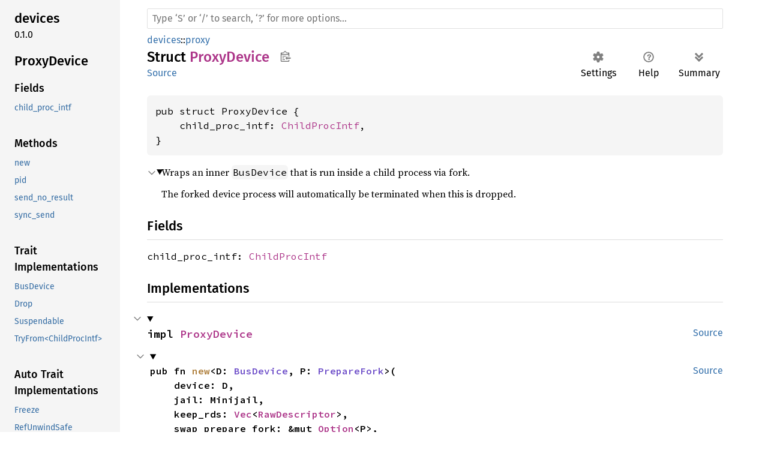

--- FILE ---
content_type: text/html
request_url: https://crosvm.dev/doc/devices/proxy/struct.ProxyDevice.html
body_size: 52058
content:
<!DOCTYPE html><html lang="en"><head><meta charset="utf-8"><meta name="viewport" content="width=device-width, initial-scale=1.0"><meta name="generator" content="rustdoc"><meta name="description" content="Wraps an inner `BusDevice` that is run inside a child process via fork."><title>ProxyDevice in devices::proxy - Rust</title><script>if(window.location.protocol!=="file:")document.head.insertAdjacentHTML("beforeend","SourceSerif4-Regular-6b053e98.ttf.woff2,FiraSans-Italic-81dc35de.woff2,FiraSans-Regular-0fe48ade.woff2,FiraSans-MediumItalic-ccf7e434.woff2,FiraSans-Medium-e1aa3f0a.woff2,SourceCodePro-Regular-8badfe75.ttf.woff2,SourceCodePro-Semibold-aa29a496.ttf.woff2".split(",").map(f=>`<link rel="preload" as="font" type="font/woff2" crossorigin href="../../static.files/${f}">`).join(""))</script><link rel="stylesheet" href="../../static.files/normalize-9960930a.css"><link rel="stylesheet" href="../../static.files/rustdoc-1a91846b.css"><meta name="rustdoc-vars" data-root-path="../../" data-static-root-path="../../static.files/" data-current-crate="devices" data-themes="" data-resource-suffix="" data-rustdoc-version="1.88.0 (6b00bc388 2025-06-23)" data-channel="1.88.0" data-search-js="search-f7877310.js" data-settings-js="settings-5514c975.js" ><script src="../../static.files/storage-4e99c027.js"></script><script defer src="sidebar-items.js"></script><script defer src="../../static.files/main-7ef8a74a.js"></script><noscript><link rel="stylesheet" href="../../static.files/noscript-893ab5e7.css"></noscript><link rel="alternate icon" type="image/png" href="../../static.files/favicon-32x32-6580c154.png"><link rel="icon" type="image/svg+xml" href="../../static.files/favicon-044be391.svg"></head><body class="rustdoc struct"><!--[if lte IE 11]><div class="warning">This old browser is unsupported and will most likely display funky things.</div><![endif]--><nav class="mobile-topbar"><button class="sidebar-menu-toggle" title="show sidebar"></button></nav><nav class="sidebar"><div class="sidebar-crate"><h2><a href="../../devices/index.html">devices</a><span class="version">0.1.0</span></h2></div><div class="sidebar-elems"><section id="rustdoc-toc"><h2 class="location"><a href="#">Proxy<wbr>Device</a></h2><h3><a href="#fields">Fields</a></h3><ul class="block structfield"><li><a href="#structfield.child_proc_intf" title="child_proc_intf">child_proc_intf</a></li></ul><h3><a href="#implementations">Methods</a></h3><ul class="block method"><li><a href="#method.new" title="new">new</a></li><li><a href="#method.pid" title="pid">pid</a></li><li><a href="#method.send_no_result" title="send_no_result">send_no_result</a></li><li><a href="#method.sync_send" title="sync_send">sync_send</a></li></ul><h3><a href="#trait-implementations">Trait Implementations</a></h3><ul class="block trait-implementation"><li><a href="#impl-BusDevice-for-ProxyDevice" title="BusDevice">BusDevice</a></li><li><a href="#impl-Drop-for-ProxyDevice" title="Drop">Drop</a></li><li><a href="#impl-Suspendable-for-ProxyDevice" title="Suspendable">Suspendable</a></li><li><a href="#impl-TryFrom%3CChildProcIntf%3E-for-ProxyDevice" title="TryFrom&#60;ChildProcIntf&#62;">TryFrom&#60;ChildProcIntf&#62;</a></li></ul><h3><a href="#synthetic-implementations">Auto Trait Implementations</a></h3><ul class="block synthetic-implementation"><li><a href="#impl-Freeze-for-ProxyDevice" title="Freeze">Freeze</a></li><li><a href="#impl-RefUnwindSafe-for-ProxyDevice" title="RefUnwindSafe">RefUnwindSafe</a></li><li><a href="#impl-Send-for-ProxyDevice" title="Send">Send</a></li><li><a href="#impl-Sync-for-ProxyDevice" title="Sync">Sync</a></li><li><a href="#impl-Unpin-for-ProxyDevice" title="Unpin">Unpin</a></li><li><a href="#impl-UnwindSafe-for-ProxyDevice" title="UnwindSafe">UnwindSafe</a></li></ul><h3><a href="#blanket-implementations">Blanket Implementations</a></h3><ul class="block blanket-implementation"><li><a href="#impl-Any-for-T" title="Any">Any</a></li><li><a href="#impl-Borrow%3CT%3E-for-T" title="Borrow&#60;T&#62;">Borrow&#60;T&#62;</a></li><li><a href="#impl-BorrowMut%3CT%3E-for-T" title="BorrowMut&#60;T&#62;">BorrowMut&#60;T&#62;</a></li><li><a href="#impl-Downcast-for-T" title="Downcast">Downcast</a></li><li><a href="#impl-DowncastSync-for-T" title="DowncastSync">DowncastSync</a></li><li><a href="#impl-From%3CT%3E-for-T" title="From&#60;T&#62;">From&#60;T&#62;</a></li><li><a href="#impl-Into%3CU%3E-for-T" title="Into&#60;U&#62;">Into&#60;U&#62;</a></li><li><a href="#impl-TryFrom%3CU%3E-for-T" title="TryFrom&#60;U&#62;">TryFrom&#60;U&#62;</a></li><li><a href="#impl-TryInto%3CU%3E-for-T" title="TryInto&#60;U&#62;">TryInto&#60;U&#62;</a></li><li><a href="#impl-VZip%3CV%3E-for-T" title="VZip&#60;V&#62;">VZip&#60;V&#62;</a></li></ul></section><div id="rustdoc-modnav"><h2><a href="index.html">In devices::<wbr>proxy</a></h2></div></div></nav><div class="sidebar-resizer"></div><main><div class="width-limiter"><rustdoc-search></rustdoc-search><section id="main-content" class="content"><div class="main-heading"><div class="rustdoc-breadcrumbs"><a href="../index.html">devices</a>::<wbr><a href="index.html">proxy</a></div><h1>Struct <span class="struct">ProxyDevice</span><button id="copy-path" title="Copy item path to clipboard">Copy item path</button></h1><rustdoc-toolbar></rustdoc-toolbar><span class="sub-heading"><a class="src" href="../../src/devices/proxy.rs.html#417-419">Source</a> </span></div><pre class="rust item-decl"><code>pub struct ProxyDevice {
    child_proc_intf: <a class="struct" href="../struct.ChildProcIntf.html" title="struct devices::ChildProcIntf">ChildProcIntf</a>,
}</code></pre><details class="toggle top-doc" open><summary class="hideme"><span>Expand description</span></summary><div class="docblock"><p>Wraps an inner <code>BusDevice</code> that is run inside a child process via fork.</p>
<p>The forked device process will automatically be terminated when this is dropped.</p>
</div></details><h2 id="fields" class="fields section-header">Fields<a href="#fields" class="anchor">§</a></h2><span id="structfield.child_proc_intf" class="structfield section-header"><a href="#structfield.child_proc_intf" class="anchor field">§</a><code>child_proc_intf: <a class="struct" href="../struct.ChildProcIntf.html" title="struct devices::ChildProcIntf">ChildProcIntf</a></code></span><h2 id="implementations" class="section-header">Implementations<a href="#implementations" class="anchor">§</a></h2><div id="implementations-list"><details class="toggle implementors-toggle" open><summary><section id="impl-ProxyDevice" class="impl"><a class="src rightside" href="../../src/devices/proxy.rs.html#434-491">Source</a><a href="#impl-ProxyDevice" class="anchor">§</a><h3 class="code-header">impl <a class="struct" href="../struct.ProxyDevice.html" title="struct devices::ProxyDevice">ProxyDevice</a></h3></section></summary><div class="impl-items"><details class="toggle method-toggle" open><summary><section id="method.new" class="method"><a class="src rightside" href="../../src/devices/proxy.rs.html#446-460">Source</a><h4 class="code-header">pub fn <a href="#method.new" class="fn">new</a>&lt;D: <a class="trait" href="../trait.BusDevice.html" title="trait devices::BusDevice">BusDevice</a>, P: <a class="trait" href="../../swap/controller/trait.PrepareFork.html" title="trait swap::controller::PrepareFork">PrepareFork</a>&gt;(
    device: D,
    jail: Minijail,
    keep_rds: <a class="struct" href="https://doc.rust-lang.org/1.88.0/alloc/vec/struct.Vec.html" title="struct alloc::vec::Vec">Vec</a>&lt;<a class="type" href="../../base/sys/unix/descriptor/type.RawDescriptor.html" title="type base::sys::unix::descriptor::RawDescriptor">RawDescriptor</a>&gt;,
    swap_prepare_fork: &amp;mut <a class="enum" href="https://doc.rust-lang.org/1.88.0/core/option/enum.Option.html" title="enum core::option::Option">Option</a>&lt;P&gt;,
) -&gt; <a class="enum" href="https://doc.rust-lang.org/1.88.0/core/result/enum.Result.html" title="enum core::result::Result">Result</a>&lt;<a class="struct" href="../struct.ProxyDevice.html" title="struct devices::ProxyDevice">ProxyDevice</a>, <a class="enum" href="../enum.ProxyError.html" title="enum devices::ProxyError">Error</a>&gt;</h4></section></summary><div class="docblock"><p>Takes the given device and isolates it into another process via fork before returning.</p>
<p>Because forks are very unfriendly to destructors and all memory mappings and file
descriptors are inherited, this should be used as early as possible in the main process.
ProxyDevice::new shall not be used for hotplugging. Call ChildProcIntf::new on jail warden
process, send using serde, then cast into ProxyDevice instead.</p>
<h5 id="arguments"><a class="doc-anchor" href="#arguments">§</a>Arguments</h5>
<ul>
<li><code>device</code> - The device to isolate to another process.</li>
<li><code>jail</code> - The jail to use for isolating the given device.</li>
<li><code>keep_rds</code> - File descriptors that will be kept open in the child.</li>
</ul>
</div></details><section id="method.pid" class="method"><a class="src rightside" href="../../src/devices/proxy.rs.html#462-464">Source</a><h4 class="code-header">pub fn <a href="#method.pid" class="fn">pid</a>(&amp;self) -&gt; pid_t</h4></section><details class="toggle method-toggle" open><summary><section id="method.send_no_result" class="method"><a class="src rightside" href="../../src/devices/proxy.rs.html#467-475">Source</a><h4 class="code-header">fn <a href="#method.send_no_result" class="fn">send_no_result</a>(&amp;self, cmd: &amp;<a class="enum" href="enum.Command.html" title="enum devices::proxy::Command">Command</a>)</h4></section></summary><div class="docblock"><p>Send a command that does not expect a response from the child device process.</p>
</div></details><details class="toggle method-toggle" open><summary><section id="method.sync_send" class="method"><a class="src rightside" href="../../src/devices/proxy.rs.html#478-490">Source</a><h4 class="code-header">fn <a href="#method.sync_send" class="fn">sync_send</a>(&amp;self, cmd: &amp;<a class="enum" href="enum.Command.html" title="enum devices::proxy::Command">Command</a>) -&gt; <a class="enum" href="https://doc.rust-lang.org/1.88.0/core/option/enum.Option.html" title="enum core::option::Option">Option</a>&lt;<a class="enum" href="enum.CommandResult.html" title="enum devices::proxy::CommandResult">CommandResult</a>&gt;</h4></section></summary><div class="docblock"><p>Send a command and read its response from the child device process.</p>
</div></details></div></details></div><h2 id="trait-implementations" class="section-header">Trait Implementations<a href="#trait-implementations" class="anchor">§</a></h2><div id="trait-implementations-list"><details class="toggle implementors-toggle" open><summary><section id="impl-BusDevice-for-ProxyDevice" class="impl"><a class="src rightside" href="../../src/devices/proxy.rs.html#493-601">Source</a><a href="#impl-BusDevice-for-ProxyDevice" class="anchor">§</a><h3 class="code-header">impl <a class="trait" href="../trait.BusDevice.html" title="trait devices::BusDevice">BusDevice</a> for <a class="struct" href="../struct.ProxyDevice.html" title="struct devices::ProxyDevice">ProxyDevice</a></h3></section></summary><div class="impl-items"><details class="toggle method-toggle" open><summary><section id="method.device_id" class="method trait-impl"><a class="src rightside" href="../../src/devices/proxy.rs.html#494-496">Source</a><a href="#method.device_id" class="anchor">§</a><h4 class="code-header">fn <a href="../trait.BusDevice.html#tymethod.device_id" class="fn">device_id</a>(&amp;self) -&gt; <a class="enum" href="../../vm_control/device_id/enum.DeviceId.html" title="enum vm_control::device_id::DeviceId">DeviceId</a></h4></section></summary><div class='docblock'>Returns a unique id per device type suitable for metrics gathering.</div></details><details class="toggle method-toggle" open><summary><section id="method.debug_label" class="method trait-impl"><a class="src rightside" href="../../src/devices/proxy.rs.html#498-500">Source</a><a href="#method.debug_label" class="anchor">§</a><h4 class="code-header">fn <a href="../trait.BusDevice.html#tymethod.debug_label" class="fn">debug_label</a>(&amp;self) -&gt; <a class="struct" href="https://doc.rust-lang.org/1.88.0/alloc/string/struct.String.html" title="struct alloc::string::String">String</a></h4></section></summary><div class='docblock'>Returns a label suitable for debug output.</div></details><details class="toggle method-toggle" open><summary><section id="method.config_register_write" class="method trait-impl"><a class="src rightside" href="../../src/devices/proxy.rs.html#502-535">Source</a><a href="#method.config_register_write" class="anchor">§</a><h4 class="code-header">fn <a href="../trait.BusDevice.html#method.config_register_write" class="fn">config_register_write</a>(
    &amp;mut self,
    reg_idx: <a class="primitive" href="https://doc.rust-lang.org/1.88.0/std/primitive.usize.html">usize</a>,
    offset: <a class="primitive" href="https://doc.rust-lang.org/1.88.0/std/primitive.u64.html">u64</a>,
    data: &amp;[<a class="primitive" href="https://doc.rust-lang.org/1.88.0/std/primitive.u8.html">u8</a>],
) -&gt; <a class="struct" href="../bus/struct.ConfigWriteResult.html" title="struct devices::bus::ConfigWriteResult">ConfigWriteResult</a></h4></section></summary><div class='docblock'>Sets a register in the configuration space. Only used by PCI. <a href="../trait.BusDevice.html#method.config_register_write">Read more</a></div></details><details class="toggle method-toggle" open><summary><section id="method.config_register_read" class="method trait-impl"><a class="src rightside" href="../../src/devices/proxy.rs.html#537-544">Source</a><a href="#method.config_register_read" class="anchor">§</a><h4 class="code-header">fn <a href="../trait.BusDevice.html#method.config_register_read" class="fn">config_register_read</a>(&amp;self, reg_idx: <a class="primitive" href="https://doc.rust-lang.org/1.88.0/std/primitive.usize.html">usize</a>) -&gt; <a class="primitive" href="https://doc.rust-lang.org/1.88.0/std/primitive.u32.html">u32</a></h4></section></summary><div class='docblock'>Gets a register from the configuration space. Only used by PCI. <a href="../trait.BusDevice.html#method.config_register_read">Read more</a></div></details><details class="toggle method-toggle" open><summary><section id="method.init_pci_config_mapping" class="method trait-impl"><a class="src rightside" href="../../src/devices/proxy.rs.html#546-553">Source</a><a href="#method.init_pci_config_mapping" class="anchor">§</a><h4 class="code-header">fn <a href="../trait.BusDevice.html#method.init_pci_config_mapping" class="fn">init_pci_config_mapping</a>(
    &amp;mut self,
    shmem: &amp;<a class="struct" href="../../base/shm/struct.SharedMemory.html" title="struct base::shm::SharedMemory">SharedMemory</a>,
    base: <a class="primitive" href="https://doc.rust-lang.org/1.88.0/std/primitive.usize.html">usize</a>,
    len: <a class="primitive" href="https://doc.rust-lang.org/1.88.0/std/primitive.usize.html">usize</a>,
) -&gt; <a class="primitive" href="https://doc.rust-lang.org/1.88.0/std/primitive.bool.html">bool</a></h4></section></summary><div class='docblock'>Provides a memory region to back MMIO access to the configuration
space. If the device can keep the memory region up to date, then it
should return true, after which no more calls to config_register_read
will be made. Otherwise the device should return false. <a href="../trait.BusDevice.html#method.init_pci_config_mapping">Read more</a></div></details><details class="toggle method-toggle" open><summary><section id="method.virtual_config_register_write" class="method trait-impl"><a class="src rightside" href="../../src/devices/proxy.rs.html#555-558">Source</a><a href="#method.virtual_config_register_write" class="anchor">§</a><h4 class="code-header">fn <a href="../trait.BusDevice.html#method.virtual_config_register_write" class="fn">virtual_config_register_write</a>(&amp;mut self, reg_idx: <a class="primitive" href="https://doc.rust-lang.org/1.88.0/std/primitive.usize.html">usize</a>, value: <a class="primitive" href="https://doc.rust-lang.org/1.88.0/std/primitive.u32.html">u32</a>)</h4></section></summary><div class='docblock'>Sets a register in the virtual config space. Only used by PCI. <a href="../trait.BusDevice.html#method.virtual_config_register_write">Read more</a></div></details><details class="toggle method-toggle" open><summary><section id="method.virtual_config_register_read" class="method trait-impl"><a class="src rightside" href="../../src/devices/proxy.rs.html#560-567">Source</a><a href="#method.virtual_config_register_read" class="anchor">§</a><h4 class="code-header">fn <a href="../trait.BusDevice.html#method.virtual_config_register_read" class="fn">virtual_config_register_read</a>(&amp;self, reg_idx: <a class="primitive" href="https://doc.rust-lang.org/1.88.0/std/primitive.usize.html">usize</a>) -&gt; <a class="primitive" href="https://doc.rust-lang.org/1.88.0/std/primitive.u32.html">u32</a></h4></section></summary><div class='docblock'>Gets a register from the virtual config space. Only used by PCI. <a href="../trait.BusDevice.html#method.virtual_config_register_read">Read more</a></div></details><details class="toggle method-toggle" open><summary><section id="method.read" class="method trait-impl"><a class="src rightside" href="../../src/devices/proxy.rs.html#569-577">Source</a><a href="#method.read" class="anchor">§</a><h4 class="code-header">fn <a href="../trait.BusDevice.html#method.read" class="fn">read</a>(&amp;mut self, info: <a class="struct" href="../struct.BusAccessInfo.html" title="struct devices::BusAccessInfo">BusAccessInfo</a>, data: &amp;mut [<a class="primitive" href="https://doc.rust-lang.org/1.88.0/std/primitive.u8.html">u8</a>])</h4></section></summary><div class='docblock'>Performs a read access to this device, based on <code>info</code>.</div></details><details class="toggle method-toggle" open><summary><section id="method.write" class="method trait-impl"><a class="src rightside" href="../../src/devices/proxy.rs.html#579-588">Source</a><a href="#method.write" class="anchor">§</a><h4 class="code-header">fn <a href="../trait.BusDevice.html#method.write" class="fn">write</a>(&amp;mut self, info: <a class="struct" href="../struct.BusAccessInfo.html" title="struct devices::BusAccessInfo">BusAccessInfo</a>, data: &amp;[<a class="primitive" href="https://doc.rust-lang.org/1.88.0/std/primitive.u8.html">u8</a>])</h4></section></summary><div class='docblock'>Performs a write access to this device, based on <code>info</code>.</div></details><details class="toggle method-toggle" open><summary><section id="method.get_ranges" class="method trait-impl"><a class="src rightside" href="../../src/devices/proxy.rs.html#590-596">Source</a><a href="#method.get_ranges" class="anchor">§</a><h4 class="code-header">fn <a href="../trait.BusDevice.html#method.get_ranges" class="fn">get_ranges</a>(&amp;self) -&gt; <a class="struct" href="https://doc.rust-lang.org/1.88.0/alloc/vec/struct.Vec.html" title="struct alloc::vec::Vec">Vec</a>&lt;(<a class="struct" href="../struct.BusRange.html" title="struct devices::BusRange">BusRange</a>, <a class="enum" href="../enum.BusType.html" title="enum devices::BusType">BusType</a>)&gt;</h4></section></summary><div class='docblock'>Gets a list of all ranges registered by this BusDevice.</div></details><details class="toggle method-toggle" open><summary><section id="method.destroy_device" class="method trait-impl"><a class="src rightside" href="../../src/devices/proxy.rs.html#598-600">Source</a><a href="#method.destroy_device" class="anchor">§</a><h4 class="code-header">fn <a href="../trait.BusDevice.html#method.destroy_device" class="fn">destroy_device</a>(&amp;mut self)</h4></section></summary><div class='docblock'>Invoked when the device is destroyed</div></details><details class="toggle method-toggle" open><summary><section id="method.on_sandboxed" class="method trait-impl"><a class="src rightside" href="../../src/devices/bus.rs.html#143">Source</a><a href="#method.on_sandboxed" class="anchor">§</a><h4 class="code-header">fn <a href="../trait.BusDevice.html#method.on_sandboxed" class="fn">on_sandboxed</a>(&amp;mut self)</h4></section></summary><div class='docblock'>Invoked when the device is sandboxed.</div></details><details class="toggle method-toggle" open><summary><section id="method.supports_power_management" class="method trait-impl"><a class="src rightside" href="../../src/devices/bus.rs.html#154-156">Source</a><a href="#method.supports_power_management" class="anchor">§</a><h4 class="code-header">fn <a href="../trait.BusDevice.html#method.supports_power_management" class="fn">supports_power_management</a>(&amp;self) -&gt; <a class="type" href="https://docs.rs/anyhow/1.0.58/anyhow/type.Result.html" title="type anyhow::Result">Result</a>&lt;<a class="primitive" href="https://doc.rust-lang.org/1.88.0/std/primitive.bool.html">bool</a>&gt;</h4></section></summary><div class='docblock'>Supports runtime power_on()/power_off()</div></details><details class="toggle method-toggle" open><summary><section id="method.initial_power_state" class="method trait-impl"><a class="src rightside" href="../../src/devices/bus.rs.html#159-162">Source</a><a href="#method.initial_power_state" class="anchor">§</a><h4 class="code-header">fn <a href="../trait.BusDevice.html#method.initial_power_state" class="fn">initial_power_state</a>(&amp;self) -&gt; <a class="primitive" href="https://doc.rust-lang.org/1.88.0/std/primitive.bool.html">bool</a></h4></section></summary><div class='docblock'>Returns whether the device starts powered on.</div></details><details class="toggle method-toggle" open><summary><section id="method.power_on" class="method trait-impl"><a class="src rightside" href="../../src/devices/bus.rs.html#165-170">Source</a><a href="#method.power_on" class="anchor">§</a><h4 class="code-header">fn <a href="../trait.BusDevice.html#method.power_on" class="fn">power_on</a>(&amp;mut self) -&gt; <a class="type" href="https://docs.rs/anyhow/1.0.58/anyhow/type.Result.html" title="type anyhow::Result">Result</a>&lt;<a class="primitive" href="https://doc.rust-lang.org/1.88.0/std/primitive.unit.html">()</a>&gt;</h4></section></summary><div class='docblock'>Powers the device on.</div></details><details class="toggle method-toggle" open><summary><section id="method.power_off" class="method trait-impl"><a class="src rightside" href="../../src/devices/bus.rs.html#173-178">Source</a><a href="#method.power_off" class="anchor">§</a><h4 class="code-header">fn <a href="../trait.BusDevice.html#method.power_off" class="fn">power_off</a>(&amp;mut self) -&gt; <a class="type" href="https://docs.rs/anyhow/1.0.58/anyhow/type.Result.html" title="type anyhow::Result">Result</a>&lt;<a class="primitive" href="https://doc.rust-lang.org/1.88.0/std/primitive.unit.html">()</a>&gt;</h4></section></summary><div class='docblock'>Powers the device off.</div></details><details class="toggle method-toggle" open><summary><section id="method.is_bridge" class="method trait-impl"><a class="src rightside" href="../../src/devices/bus.rs.html#181-183">Source</a><a href="#method.is_bridge" class="anchor">§</a><h4 class="code-header">fn <a href="../trait.BusDevice.html#method.is_bridge" class="fn">is_bridge</a>(&amp;self) -&gt; <a class="enum" href="https://doc.rust-lang.org/1.88.0/core/option/enum.Option.html" title="enum core::option::Option">Option</a>&lt;<a class="primitive" href="https://doc.rust-lang.org/1.88.0/std/primitive.u8.html">u8</a>&gt;</h4></section></summary><div class='docblock'>Returns the secondary bus number if this bus device is pci bridge</div></details><details class="toggle method-toggle" open><summary><section id="method.handle_hypercall" class="method trait-impl"><a class="src rightside" href="../../src/devices/bus.rs.html#190-195">Source</a><a href="#method.handle_hypercall" class="anchor">§</a><h4 class="code-header">fn <a href="../trait.BusDevice.html#method.handle_hypercall" class="fn">handle_hypercall</a>(&amp;self, abi: &amp;mut <a class="struct" href="../../hypervisor/struct.HypercallAbi.html" title="struct hypervisor::HypercallAbi">HypercallAbi</a>) -&gt; <a class="type" href="https://docs.rs/anyhow/1.0.58/anyhow/type.Result.html" title="type anyhow::Result">Result</a>&lt;<a class="primitive" href="https://doc.rust-lang.org/1.88.0/std/primitive.unit.html">()</a>&gt;</h4></section></summary><div class='docblock'>Handles a hypercall. Only used by hypercall-based devices. <a href="../trait.BusDevice.html#method.handle_hypercall">Read more</a></div></details></div></details><details class="toggle implementors-toggle" open><summary><section id="impl-Drop-for-ProxyDevice" class="impl"><a class="src rightside" href="../../src/devices/proxy.rs.html#655-659">Source</a><a href="#impl-Drop-for-ProxyDevice" class="anchor">§</a><h3 class="code-header">impl <a class="trait" href="https://doc.rust-lang.org/1.88.0/core/ops/drop/trait.Drop.html" title="trait core::ops::drop::Drop">Drop</a> for <a class="struct" href="../struct.ProxyDevice.html" title="struct devices::ProxyDevice">ProxyDevice</a></h3></section></summary><div class="impl-items"><details class="toggle method-toggle" open><summary><section id="method.drop" class="method trait-impl"><a class="src rightside" href="../../src/devices/proxy.rs.html#656-658">Source</a><a href="#method.drop" class="anchor">§</a><h4 class="code-header">fn <a href="https://doc.rust-lang.org/1.88.0/core/ops/drop/trait.Drop.html#tymethod.drop" class="fn">drop</a>(&amp;mut self)</h4></section></summary><div class='docblock'>Executes the destructor for this type. <a href="https://doc.rust-lang.org/1.88.0/core/ops/drop/trait.Drop.html#tymethod.drop">Read more</a></div></details></div></details><details class="toggle implementors-toggle" open><summary><section id="impl-Suspendable-for-ProxyDevice" class="impl"><a class="src rightside" href="../../src/devices/proxy.rs.html#603-653">Source</a><a href="#impl-Suspendable-for-ProxyDevice" class="anchor">§</a><h3 class="code-header">impl <a class="trait" href="../trait.Suspendable.html" title="trait devices::Suspendable">Suspendable</a> for <a class="struct" href="../struct.ProxyDevice.html" title="struct devices::ProxyDevice">ProxyDevice</a></h3></section></summary><div class="impl-items"><details class="toggle method-toggle" open><summary><section id="method.snapshot" class="method trait-impl"><a class="src rightside" href="../../src/devices/proxy.rs.html#604-617">Source</a><a href="#method.snapshot" class="anchor">§</a><h4 class="code-header">fn <a href="../trait.Suspendable.html#method.snapshot" class="fn">snapshot</a>(&amp;mut self) -&gt; <a class="type" href="https://docs.rs/anyhow/1.0.58/anyhow/type.Result.html" title="type anyhow::Result">Result</a>&lt;<a class="struct" href="../../snapshot/any_snapshot/struct.AnySnapshot.html" title="struct snapshot::any_snapshot::AnySnapshot">AnySnapshot</a>&gt;</h4></section></summary><div class='docblock'>Save the device state in an image that can be restored.</div></details><details class="toggle method-toggle" open><summary><section id="method.restore" class="method trait-impl"><a class="src rightside" href="../../src/devices/proxy.rs.html#619-630">Source</a><a href="#method.restore" class="anchor">§</a><h4 class="code-header">fn <a href="../trait.Suspendable.html#method.restore" class="fn">restore</a>(&amp;mut self, data: <a class="struct" href="../../snapshot/any_snapshot/struct.AnySnapshot.html" title="struct snapshot::any_snapshot::AnySnapshot">AnySnapshot</a>) -&gt; <a class="type" href="https://docs.rs/anyhow/1.0.58/anyhow/type.Result.html" title="type anyhow::Result">Result</a>&lt;<a class="primitive" href="https://doc.rust-lang.org/1.88.0/std/primitive.unit.html">()</a>&gt;</h4></section></summary><div class='docblock'>Load a saved snapshot of an image.</div></details><details class="toggle method-toggle" open><summary><section id="method.sleep" class="method trait-impl"><a class="src rightside" href="../../src/devices/proxy.rs.html#632-641">Source</a><a href="#method.sleep" class="anchor">§</a><h4 class="code-header">fn <a href="../trait.Suspendable.html#method.sleep" class="fn">sleep</a>(&amp;mut self) -&gt; <a class="type" href="https://docs.rs/anyhow/1.0.58/anyhow/type.Result.html" title="type anyhow::Result">Result</a>&lt;<a class="primitive" href="https://doc.rust-lang.org/1.88.0/std/primitive.unit.html">()</a>&gt;</h4></section></summary><div class='docblock'>Stop all threads related to the device.
Sleep should be idempotent.</div></details><details class="toggle method-toggle" open><summary><section id="method.wake" class="method trait-impl"><a class="src rightside" href="../../src/devices/proxy.rs.html#643-652">Source</a><a href="#method.wake" class="anchor">§</a><h4 class="code-header">fn <a href="../trait.Suspendable.html#method.wake" class="fn">wake</a>(&amp;mut self) -&gt; <a class="type" href="https://docs.rs/anyhow/1.0.58/anyhow/type.Result.html" title="type anyhow::Result">Result</a>&lt;<a class="primitive" href="https://doc.rust-lang.org/1.88.0/std/primitive.unit.html">()</a>&gt;</h4></section></summary><div class='docblock'>Create/Resume all threads related to the device.
Wake should be idempotent.</div></details></div></details><details class="toggle implementors-toggle" open><summary><section id="impl-TryFrom%3CChildProcIntf%3E-for-ProxyDevice" class="impl"><a class="src rightside" href="../../src/devices/proxy.rs.html#421-432">Source</a><a href="#impl-TryFrom%3CChildProcIntf%3E-for-ProxyDevice" class="anchor">§</a><h3 class="code-header">impl <a class="trait" href="https://doc.rust-lang.org/1.88.0/core/convert/trait.TryFrom.html" title="trait core::convert::TryFrom">TryFrom</a>&lt;<a class="struct" href="../struct.ChildProcIntf.html" title="struct devices::ChildProcIntf">ChildProcIntf</a>&gt; for <a class="struct" href="../struct.ProxyDevice.html" title="struct devices::ProxyDevice">ProxyDevice</a></h3></section></summary><div class="impl-items"><details class="toggle" open><summary><section id="associatedtype.Error" class="associatedtype trait-impl"><a class="src rightside" href="../../src/devices/proxy.rs.html#422">Source</a><a href="#associatedtype.Error" class="anchor">§</a><h4 class="code-header">type <a href="https://doc.rust-lang.org/1.88.0/core/convert/trait.TryFrom.html#associatedtype.Error" class="associatedtype">Error</a> = <a class="enum" href="../enum.ProxyError.html" title="enum devices::ProxyError">Error</a></h4></section></summary><div class='docblock'>The type returned in the event of a conversion error.</div></details><details class="toggle method-toggle" open><summary><section id="method.try_from" class="method trait-impl"><a class="src rightside" href="../../src/devices/proxy.rs.html#423-431">Source</a><a href="#method.try_from" class="anchor">§</a><h4 class="code-header">fn <a href="https://doc.rust-lang.org/1.88.0/core/convert/trait.TryFrom.html#tymethod.try_from" class="fn">try_from</a>(child_proc_intf: <a class="struct" href="../struct.ChildProcIntf.html" title="struct devices::ChildProcIntf">ChildProcIntf</a>) -&gt; <a class="enum" href="https://doc.rust-lang.org/1.88.0/core/result/enum.Result.html" title="enum core::result::Result">Result</a>&lt;Self, <a class="enum" href="../enum.ProxyError.html" title="enum devices::ProxyError">Error</a>&gt;</h4></section></summary><div class='docblock'>Performs the conversion.</div></details></div></details></div><h2 id="synthetic-implementations" class="section-header">Auto Trait Implementations<a href="#synthetic-implementations" class="anchor">§</a></h2><div id="synthetic-implementations-list"><section id="impl-Freeze-for-ProxyDevice" class="impl"><a href="#impl-Freeze-for-ProxyDevice" class="anchor">§</a><h3 class="code-header">impl <a class="trait" href="https://doc.rust-lang.org/1.88.0/core/marker/trait.Freeze.html" title="trait core::marker::Freeze">Freeze</a> for <a class="struct" href="../struct.ProxyDevice.html" title="struct devices::ProxyDevice">ProxyDevice</a></h3></section><section id="impl-RefUnwindSafe-for-ProxyDevice" class="impl"><a href="#impl-RefUnwindSafe-for-ProxyDevice" class="anchor">§</a><h3 class="code-header">impl <a class="trait" href="https://doc.rust-lang.org/1.88.0/core/panic/unwind_safe/trait.RefUnwindSafe.html" title="trait core::panic::unwind_safe::RefUnwindSafe">RefUnwindSafe</a> for <a class="struct" href="../struct.ProxyDevice.html" title="struct devices::ProxyDevice">ProxyDevice</a></h3></section><section id="impl-Send-for-ProxyDevice" class="impl"><a href="#impl-Send-for-ProxyDevice" class="anchor">§</a><h3 class="code-header">impl <a class="trait" href="https://doc.rust-lang.org/1.88.0/core/marker/trait.Send.html" title="trait core::marker::Send">Send</a> for <a class="struct" href="../struct.ProxyDevice.html" title="struct devices::ProxyDevice">ProxyDevice</a></h3></section><section id="impl-Sync-for-ProxyDevice" class="impl"><a href="#impl-Sync-for-ProxyDevice" class="anchor">§</a><h3 class="code-header">impl <a class="trait" href="https://doc.rust-lang.org/1.88.0/core/marker/trait.Sync.html" title="trait core::marker::Sync">Sync</a> for <a class="struct" href="../struct.ProxyDevice.html" title="struct devices::ProxyDevice">ProxyDevice</a></h3></section><section id="impl-Unpin-for-ProxyDevice" class="impl"><a href="#impl-Unpin-for-ProxyDevice" class="anchor">§</a><h3 class="code-header">impl <a class="trait" href="https://doc.rust-lang.org/1.88.0/core/marker/trait.Unpin.html" title="trait core::marker::Unpin">Unpin</a> for <a class="struct" href="../struct.ProxyDevice.html" title="struct devices::ProxyDevice">ProxyDevice</a></h3></section><section id="impl-UnwindSafe-for-ProxyDevice" class="impl"><a href="#impl-UnwindSafe-for-ProxyDevice" class="anchor">§</a><h3 class="code-header">impl <a class="trait" href="https://doc.rust-lang.org/1.88.0/core/panic/unwind_safe/trait.UnwindSafe.html" title="trait core::panic::unwind_safe::UnwindSafe">UnwindSafe</a> for <a class="struct" href="../struct.ProxyDevice.html" title="struct devices::ProxyDevice">ProxyDevice</a></h3></section></div><h2 id="blanket-implementations" class="section-header">Blanket Implementations<a href="#blanket-implementations" class="anchor">§</a></h2><div id="blanket-implementations-list"><details class="toggle implementors-toggle"><summary><section id="impl-Any-for-T" class="impl"><a class="src rightside" href="https://doc.rust-lang.org/1.88.0/src/core/any.rs.html#138">Source</a><a href="#impl-Any-for-T" class="anchor">§</a><h3 class="code-header">impl&lt;T&gt; <a class="trait" href="https://doc.rust-lang.org/1.88.0/core/any/trait.Any.html" title="trait core::any::Any">Any</a> for T<div class="where">where
    T: 'static + ?<a class="trait" href="https://doc.rust-lang.org/1.88.0/core/marker/trait.Sized.html" title="trait core::marker::Sized">Sized</a>,</div></h3></section></summary><div class="impl-items"><details class="toggle method-toggle" open><summary><section id="method.type_id" class="method trait-impl"><a class="src rightside" href="https://doc.rust-lang.org/1.88.0/src/core/any.rs.html#139">Source</a><a href="#method.type_id" class="anchor">§</a><h4 class="code-header">fn <a href="https://doc.rust-lang.org/1.88.0/core/any/trait.Any.html#tymethod.type_id" class="fn">type_id</a>(&amp;self) -&gt; <a class="struct" href="https://doc.rust-lang.org/1.88.0/core/any/struct.TypeId.html" title="struct core::any::TypeId">TypeId</a></h4></section></summary><div class='docblock'>Gets the <code>TypeId</code> of <code>self</code>. <a href="https://doc.rust-lang.org/1.88.0/core/any/trait.Any.html#tymethod.type_id">Read more</a></div></details></div></details><details class="toggle implementors-toggle"><summary><section id="impl-Borrow%3CT%3E-for-T" class="impl"><a class="src rightside" href="https://doc.rust-lang.org/1.88.0/src/core/borrow.rs.html#209">Source</a><a href="#impl-Borrow%3CT%3E-for-T" class="anchor">§</a><h3 class="code-header">impl&lt;T&gt; <a class="trait" href="https://doc.rust-lang.org/1.88.0/core/borrow/trait.Borrow.html" title="trait core::borrow::Borrow">Borrow</a>&lt;T&gt; for T<div class="where">where
    T: ?<a class="trait" href="https://doc.rust-lang.org/1.88.0/core/marker/trait.Sized.html" title="trait core::marker::Sized">Sized</a>,</div></h3></section></summary><div class="impl-items"><details class="toggle method-toggle" open><summary><section id="method.borrow" class="method trait-impl"><a class="src rightside" href="https://doc.rust-lang.org/1.88.0/src/core/borrow.rs.html#211">Source</a><a href="#method.borrow" class="anchor">§</a><h4 class="code-header">fn <a href="https://doc.rust-lang.org/1.88.0/core/borrow/trait.Borrow.html#tymethod.borrow" class="fn">borrow</a>(&amp;self) -&gt; <a class="primitive" href="https://doc.rust-lang.org/1.88.0/std/primitive.reference.html">&amp;T</a></h4></section></summary><div class='docblock'>Immutably borrows from an owned value. <a href="https://doc.rust-lang.org/1.88.0/core/borrow/trait.Borrow.html#tymethod.borrow">Read more</a></div></details></div></details><details class="toggle implementors-toggle"><summary><section id="impl-BorrowMut%3CT%3E-for-T" class="impl"><a class="src rightside" href="https://doc.rust-lang.org/1.88.0/src/core/borrow.rs.html#217">Source</a><a href="#impl-BorrowMut%3CT%3E-for-T" class="anchor">§</a><h3 class="code-header">impl&lt;T&gt; <a class="trait" href="https://doc.rust-lang.org/1.88.0/core/borrow/trait.BorrowMut.html" title="trait core::borrow::BorrowMut">BorrowMut</a>&lt;T&gt; for T<div class="where">where
    T: ?<a class="trait" href="https://doc.rust-lang.org/1.88.0/core/marker/trait.Sized.html" title="trait core::marker::Sized">Sized</a>,</div></h3></section></summary><div class="impl-items"><details class="toggle method-toggle" open><summary><section id="method.borrow_mut" class="method trait-impl"><a class="src rightside" href="https://doc.rust-lang.org/1.88.0/src/core/borrow.rs.html#218">Source</a><a href="#method.borrow_mut" class="anchor">§</a><h4 class="code-header">fn <a href="https://doc.rust-lang.org/1.88.0/core/borrow/trait.BorrowMut.html#tymethod.borrow_mut" class="fn">borrow_mut</a>(&amp;mut self) -&gt; <a class="primitive" href="https://doc.rust-lang.org/1.88.0/std/primitive.reference.html">&amp;mut T</a></h4></section></summary><div class='docblock'>Mutably borrows from an owned value. <a href="https://doc.rust-lang.org/1.88.0/core/borrow/trait.BorrowMut.html#tymethod.borrow_mut">Read more</a></div></details></div></details><details class="toggle implementors-toggle"><summary><section id="impl-Downcast-for-T" class="impl"><a href="#impl-Downcast-for-T" class="anchor">§</a><h3 class="code-header">impl&lt;T&gt; Downcast for T<div class="where">where
    T: <a class="trait" href="https://doc.rust-lang.org/1.88.0/core/any/trait.Any.html" title="trait core::any::Any">Any</a>,</div></h3></section></summary><div class="impl-items"><details class="toggle method-toggle" open><summary><section id="method.into_any" class="method trait-impl"><a href="#method.into_any" class="anchor">§</a><h4 class="code-header">fn <a class="fn">into_any</a>(self: <a class="struct" href="https://doc.rust-lang.org/1.88.0/alloc/boxed/struct.Box.html" title="struct alloc::boxed::Box">Box</a>&lt;T&gt;) -&gt; <a class="struct" href="https://doc.rust-lang.org/1.88.0/alloc/boxed/struct.Box.html" title="struct alloc::boxed::Box">Box</a>&lt;dyn <a class="trait" href="https://doc.rust-lang.org/1.88.0/core/any/trait.Any.html" title="trait core::any::Any">Any</a>&gt;</h4></section></summary><div class='docblock'>Convert <code>Box&lt;dyn Trait&gt;</code> (where <code>Trait: Downcast</code>) to <code>Box&lt;dyn Any&gt;</code>. <code>Box&lt;dyn Any&gt;</code> can
then be further <code>downcast</code> into <code>Box&lt;ConcreteType&gt;</code> where <code>ConcreteType</code> implements <code>Trait</code>.</div></details><details class="toggle method-toggle" open><summary><section id="method.into_any_rc" class="method trait-impl"><a href="#method.into_any_rc" class="anchor">§</a><h4 class="code-header">fn <a class="fn">into_any_rc</a>(self: <a class="struct" href="https://doc.rust-lang.org/1.88.0/alloc/rc/struct.Rc.html" title="struct alloc::rc::Rc">Rc</a>&lt;T&gt;) -&gt; <a class="struct" href="https://doc.rust-lang.org/1.88.0/alloc/rc/struct.Rc.html" title="struct alloc::rc::Rc">Rc</a>&lt;dyn <a class="trait" href="https://doc.rust-lang.org/1.88.0/core/any/trait.Any.html" title="trait core::any::Any">Any</a>&gt;</h4></section></summary><div class='docblock'>Convert <code>Rc&lt;Trait&gt;</code> (where <code>Trait: Downcast</code>) to <code>Rc&lt;Any&gt;</code>. <code>Rc&lt;Any&gt;</code> can then be
further <code>downcast</code> into <code>Rc&lt;ConcreteType&gt;</code> where <code>ConcreteType</code> implements <code>Trait</code>.</div></details><details class="toggle method-toggle" open><summary><section id="method.as_any" class="method trait-impl"><a href="#method.as_any" class="anchor">§</a><h4 class="code-header">fn <a class="fn">as_any</a>(&amp;self) -&gt; &amp;(dyn <a class="trait" href="https://doc.rust-lang.org/1.88.0/core/any/trait.Any.html" title="trait core::any::Any">Any</a> + 'static)</h4></section></summary><div class='docblock'>Convert <code>&amp;Trait</code> (where <code>Trait: Downcast</code>) to <code>&amp;Any</code>. This is needed since Rust cannot
generate <code>&amp;Any</code>’s vtable from <code>&amp;Trait</code>’s.</div></details><details class="toggle method-toggle" open><summary><section id="method.as_any_mut" class="method trait-impl"><a href="#method.as_any_mut" class="anchor">§</a><h4 class="code-header">fn <a class="fn">as_any_mut</a>(&amp;mut self) -&gt; &amp;mut (dyn <a class="trait" href="https://doc.rust-lang.org/1.88.0/core/any/trait.Any.html" title="trait core::any::Any">Any</a> + 'static)</h4></section></summary><div class='docblock'>Convert <code>&amp;mut Trait</code> (where <code>Trait: Downcast</code>) to <code>&amp;Any</code>. This is needed since Rust cannot
generate <code>&amp;mut Any</code>’s vtable from <code>&amp;mut Trait</code>’s.</div></details></div></details><details class="toggle implementors-toggle"><summary><section id="impl-DowncastSync-for-T" class="impl"><a href="#impl-DowncastSync-for-T" class="anchor">§</a><h3 class="code-header">impl&lt;T&gt; DowncastSync for T<div class="where">where
    T: <a class="trait" href="https://doc.rust-lang.org/1.88.0/core/any/trait.Any.html" title="trait core::any::Any">Any</a> + <a class="trait" href="https://doc.rust-lang.org/1.88.0/core/marker/trait.Send.html" title="trait core::marker::Send">Send</a> + <a class="trait" href="https://doc.rust-lang.org/1.88.0/core/marker/trait.Sync.html" title="trait core::marker::Sync">Sync</a>,</div></h3></section></summary><div class="impl-items"><details class="toggle method-toggle" open><summary><section id="method.into_any_arc" class="method trait-impl"><a href="#method.into_any_arc" class="anchor">§</a><h4 class="code-header">fn <a class="fn">into_any_arc</a>(self: <a class="struct" href="https://doc.rust-lang.org/1.88.0/alloc/sync/struct.Arc.html" title="struct alloc::sync::Arc">Arc</a>&lt;T&gt;) -&gt; <a class="struct" href="https://doc.rust-lang.org/1.88.0/alloc/sync/struct.Arc.html" title="struct alloc::sync::Arc">Arc</a>&lt;dyn <a class="trait" href="https://doc.rust-lang.org/1.88.0/core/any/trait.Any.html" title="trait core::any::Any">Any</a> + <a class="trait" href="https://doc.rust-lang.org/1.88.0/core/marker/trait.Send.html" title="trait core::marker::Send">Send</a> + <a class="trait" href="https://doc.rust-lang.org/1.88.0/core/marker/trait.Sync.html" title="trait core::marker::Sync">Sync</a>&gt;</h4></section></summary><div class='docblock'>Convert <code>Arc&lt;Trait&gt;</code> (where <code>Trait: Downcast</code>) to <code>Arc&lt;Any&gt;</code>. <code>Arc&lt;Any&gt;</code> can then be
further <code>downcast</code> into <code>Arc&lt;ConcreteType&gt;</code> where <code>ConcreteType</code> implements <code>Trait</code>.</div></details></div></details><details class="toggle implementors-toggle"><summary><section id="impl-From%3CT%3E-for-T" class="impl"><a class="src rightside" href="https://doc.rust-lang.org/1.88.0/src/core/convert/mod.rs.html#767">Source</a><a href="#impl-From%3CT%3E-for-T" class="anchor">§</a><h3 class="code-header">impl&lt;T&gt; <a class="trait" href="https://doc.rust-lang.org/1.88.0/core/convert/trait.From.html" title="trait core::convert::From">From</a>&lt;T&gt; for T</h3></section></summary><div class="impl-items"><details class="toggle method-toggle" open><summary><section id="method.from" class="method trait-impl"><a class="src rightside" href="https://doc.rust-lang.org/1.88.0/src/core/convert/mod.rs.html#770">Source</a><a href="#method.from" class="anchor">§</a><h4 class="code-header">fn <a href="https://doc.rust-lang.org/1.88.0/core/convert/trait.From.html#tymethod.from" class="fn">from</a>(t: T) -&gt; T</h4></section></summary><div class="docblock"><p>Returns the argument unchanged.</p>
</div></details></div></details><details class="toggle implementors-toggle"><summary><section id="impl-Into%3CU%3E-for-T" class="impl"><a class="src rightside" href="https://doc.rust-lang.org/1.88.0/src/core/convert/mod.rs.html#750-752">Source</a><a href="#impl-Into%3CU%3E-for-T" class="anchor">§</a><h3 class="code-header">impl&lt;T, U&gt; <a class="trait" href="https://doc.rust-lang.org/1.88.0/core/convert/trait.Into.html" title="trait core::convert::Into">Into</a>&lt;U&gt; for T<div class="where">where
    U: <a class="trait" href="https://doc.rust-lang.org/1.88.0/core/convert/trait.From.html" title="trait core::convert::From">From</a>&lt;T&gt;,</div></h3></section></summary><div class="impl-items"><details class="toggle method-toggle" open><summary><section id="method.into" class="method trait-impl"><a class="src rightside" href="https://doc.rust-lang.org/1.88.0/src/core/convert/mod.rs.html#760">Source</a><a href="#method.into" class="anchor">§</a><h4 class="code-header">fn <a href="https://doc.rust-lang.org/1.88.0/core/convert/trait.Into.html#tymethod.into" class="fn">into</a>(self) -&gt; U</h4></section></summary><div class="docblock"><p>Calls <code>U::from(self)</code>.</p>
<p>That is, this conversion is whatever the implementation of
<code><a href="https://doc.rust-lang.org/1.88.0/core/convert/trait.From.html" title="trait core::convert::From">From</a>&lt;T&gt; for U</code> chooses to do.</p>
</div></details></div></details><details class="toggle implementors-toggle"><summary><section id="impl-TryFrom%3CU%3E-for-T" class="impl"><a class="src rightside" href="https://doc.rust-lang.org/1.88.0/src/core/convert/mod.rs.html#806-808">Source</a><a href="#impl-TryFrom%3CU%3E-for-T" class="anchor">§</a><h3 class="code-header">impl&lt;T, U&gt; <a class="trait" href="https://doc.rust-lang.org/1.88.0/core/convert/trait.TryFrom.html" title="trait core::convert::TryFrom">TryFrom</a>&lt;U&gt; for T<div class="where">where
    U: <a class="trait" href="https://doc.rust-lang.org/1.88.0/core/convert/trait.Into.html" title="trait core::convert::Into">Into</a>&lt;T&gt;,</div></h3></section></summary><div class="impl-items"><details class="toggle" open><summary><section id="associatedtype.Error-2" class="associatedtype trait-impl"><a class="src rightside" href="https://doc.rust-lang.org/1.88.0/src/core/convert/mod.rs.html#810">Source</a><a href="#associatedtype.Error-2" class="anchor">§</a><h4 class="code-header">type <a href="https://doc.rust-lang.org/1.88.0/core/convert/trait.TryFrom.html#associatedtype.Error" class="associatedtype">Error</a> = <a class="enum" href="https://doc.rust-lang.org/1.88.0/core/convert/enum.Infallible.html" title="enum core::convert::Infallible">Infallible</a></h4></section></summary><div class='docblock'>The type returned in the event of a conversion error.</div></details><details class="toggle method-toggle" open><summary><section id="method.try_from-1" class="method trait-impl"><a class="src rightside" href="https://doc.rust-lang.org/1.88.0/src/core/convert/mod.rs.html#813">Source</a><a href="#method.try_from-1" class="anchor">§</a><h4 class="code-header">fn <a href="https://doc.rust-lang.org/1.88.0/core/convert/trait.TryFrom.html#tymethod.try_from" class="fn">try_from</a>(value: U) -&gt; <a class="enum" href="https://doc.rust-lang.org/1.88.0/core/result/enum.Result.html" title="enum core::result::Result">Result</a>&lt;T, &lt;T as <a class="trait" href="https://doc.rust-lang.org/1.88.0/core/convert/trait.TryFrom.html" title="trait core::convert::TryFrom">TryFrom</a>&lt;U&gt;&gt;::<a class="associatedtype" href="https://doc.rust-lang.org/1.88.0/core/convert/trait.TryFrom.html#associatedtype.Error" title="type core::convert::TryFrom::Error">Error</a>&gt;</h4></section></summary><div class='docblock'>Performs the conversion.</div></details></div></details><details class="toggle implementors-toggle"><summary><section id="impl-TryInto%3CU%3E-for-T" class="impl"><a class="src rightside" href="https://doc.rust-lang.org/1.88.0/src/core/convert/mod.rs.html#791-793">Source</a><a href="#impl-TryInto%3CU%3E-for-T" class="anchor">§</a><h3 class="code-header">impl&lt;T, U&gt; <a class="trait" href="https://doc.rust-lang.org/1.88.0/core/convert/trait.TryInto.html" title="trait core::convert::TryInto">TryInto</a>&lt;U&gt; for T<div class="where">where
    U: <a class="trait" href="https://doc.rust-lang.org/1.88.0/core/convert/trait.TryFrom.html" title="trait core::convert::TryFrom">TryFrom</a>&lt;T&gt;,</div></h3></section></summary><div class="impl-items"><details class="toggle" open><summary><section id="associatedtype.Error-1" class="associatedtype trait-impl"><a class="src rightside" href="https://doc.rust-lang.org/1.88.0/src/core/convert/mod.rs.html#795">Source</a><a href="#associatedtype.Error-1" class="anchor">§</a><h4 class="code-header">type <a href="https://doc.rust-lang.org/1.88.0/core/convert/trait.TryInto.html#associatedtype.Error" class="associatedtype">Error</a> = &lt;U as <a class="trait" href="https://doc.rust-lang.org/1.88.0/core/convert/trait.TryFrom.html" title="trait core::convert::TryFrom">TryFrom</a>&lt;T&gt;&gt;::<a class="associatedtype" href="https://doc.rust-lang.org/1.88.0/core/convert/trait.TryFrom.html#associatedtype.Error" title="type core::convert::TryFrom::Error">Error</a></h4></section></summary><div class='docblock'>The type returned in the event of a conversion error.</div></details><details class="toggle method-toggle" open><summary><section id="method.try_into" class="method trait-impl"><a class="src rightside" href="https://doc.rust-lang.org/1.88.0/src/core/convert/mod.rs.html#798">Source</a><a href="#method.try_into" class="anchor">§</a><h4 class="code-header">fn <a href="https://doc.rust-lang.org/1.88.0/core/convert/trait.TryInto.html#tymethod.try_into" class="fn">try_into</a>(self) -&gt; <a class="enum" href="https://doc.rust-lang.org/1.88.0/core/result/enum.Result.html" title="enum core::result::Result">Result</a>&lt;U, &lt;U as <a class="trait" href="https://doc.rust-lang.org/1.88.0/core/convert/trait.TryFrom.html" title="trait core::convert::TryFrom">TryFrom</a>&lt;T&gt;&gt;::<a class="associatedtype" href="https://doc.rust-lang.org/1.88.0/core/convert/trait.TryFrom.html#associatedtype.Error" title="type core::convert::TryFrom::Error">Error</a>&gt;</h4></section></summary><div class='docblock'>Performs the conversion.</div></details></div></details><details class="toggle implementors-toggle"><summary><section id="impl-VZip%3CV%3E-for-T" class="impl"><a href="#impl-VZip%3CV%3E-for-T" class="anchor">§</a><h3 class="code-header">impl&lt;V, T&gt; VZip&lt;V&gt; for T<div class="where">where
    V: MultiLane&lt;T&gt;,</div></h3></section></summary><div class="impl-items"><section id="method.vzip" class="method trait-impl"><a href="#method.vzip" class="anchor">§</a><h4 class="code-header">fn <a class="fn">vzip</a>(self) -&gt; V</h4></section></div></details></div></section></div></main></body></html>

--- FILE ---
content_type: text/javascript
request_url: https://crosvm.dev/doc/devices/proxy/sidebar-items.js
body_size: -338
content:
window.SIDEBAR_ITEMS = {"enum":["Command","CommandResult","Error"],"fn":["child_proc"],"struct":["ChildProcIntf","ProxyDevice","SnapshotFile"],"type":["Result"]};